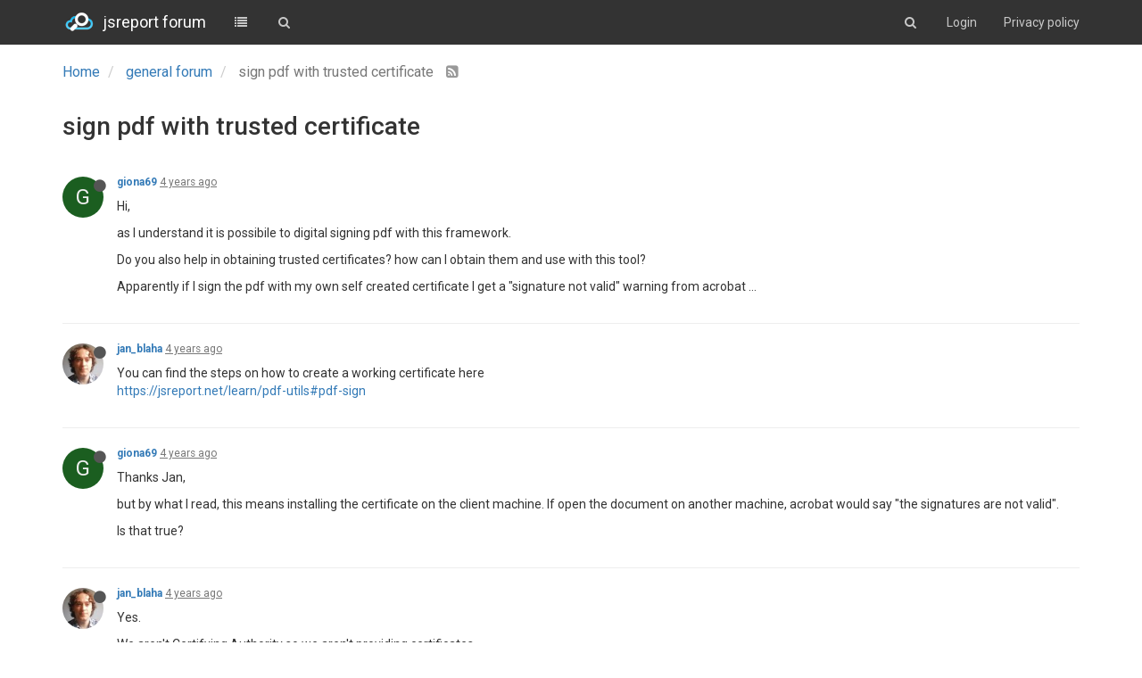

--- FILE ---
content_type: text/html; charset=utf-8
request_url: https://forum.jsreport.net/topic/2121/sign-pdf-with-trusted-certificate
body_size: 8845
content:
<!DOCTYPE html>
<html lang="en-GB">
<head>
	<title>jsreport forum</title>
	<meta name="viewport" content="width=device-width, initial-scale=1.0" />
	<meta name="content-type" content="text/html; charset=UTF-8" />
	<meta name="apple-mobile-web-app-capable" content="yes" />
	<meta name="mobile-web-app-capable" content="yes" />
	<meta property="og:site_name" content="jsreport forum" />
	<meta name="keywords" content="jsreport, reporting" />
	<meta name="msapplication-badge" content="frequency=30; polling-uri=https://forum.jsreport.net/sitemap.xml" />
	<meta name="msapplication-square150x150logo" content="/uploads/system/site-logo.png" />
	<meta name="title" content="sign pdf with trusted certificate" />
	<meta name="description" content="Hi, as I understand it is possibile to digital signing pdf with this framework. Do you also help in obtaining trusted certificates? how can I obtain them and use with this tool? Apparently if I sign the pdf with my own self created certificate I get a &quot;si..." />
	<meta property="og:title" content="sign pdf with trusted certificate" />
	<meta property="og:description" content="Hi, as I understand it is possibile to digital signing pdf with this framework. Do you also help in obtaining trusted certificates? how can I obtain them and use with this tool? Apparently if I sign the pdf with my own self created certificate I get a &quot;si..." />
	<meta property="og:type" content="article" />
	<meta property="og:url" content="https://forum.jsreport.net/topic/2121/sign-pdf-with-trusted-certificate" />
	<meta property="og:image" content="https://forum.jsreport.net/uploads/system/site-logo.png" />
	<meta property="og:image:url" content="https://forum.jsreport.net/uploads/system/site-logo.png" />
	<meta property="article:published_time" content="2021-09-11T09:14:11.152Z" />
	<meta property="article:modified_time" content="2021-09-13T11:45:15.049Z" />
	<meta property="article:section" content="general forum" />
	<link rel="stylesheet" type="text/css" href="/stylesheet.css?v=2e873fb0-e6a2-49a1-a459-f308b106bd65" />
	
	<link rel="icon" type="image/x-icon" href="/favicon.ico?v=2e873fb0-e6a2-49a1-a459-f308b106bd65" />
	<link rel="manifest" href="/manifest.json" />
	<link rel="prefetch" href="/src/modules/composer.js?v=v=2e873fb0-e6a2-49a1-a459-f308b106bd65" />
	<link rel="prefetch" href="/src/modules/composer/uploads.js?v=v=2e873fb0-e6a2-49a1-a459-f308b106bd65" />
	<link rel="prefetch" href="/src/modules/composer/drafts.js?v=v=2e873fb0-e6a2-49a1-a459-f308b106bd65" />
	<link rel="prefetch" href="/src/modules/composer/tags.js?v=v=2e873fb0-e6a2-49a1-a459-f308b106bd65" />
	<link rel="prefetch" href="/src/modules/composer/categoryList.js?v=v=2e873fb0-e6a2-49a1-a459-f308b106bd65" />
	<link rel="prefetch" href="/src/modules/composer/resize.js?v=v=2e873fb0-e6a2-49a1-a459-f308b106bd65" />
	<link rel="prefetch" href="/src/modules/composer/autocomplete.js?v=v=2e873fb0-e6a2-49a1-a459-f308b106bd65" />
	<link rel="prefetch" href="/templates/composer.tpl?v=v=2e873fb0-e6a2-49a1-a459-f308b106bd65" />
	<link rel="prefetch" href="/language/en-GB/topic.json?v=v=2e873fb0-e6a2-49a1-a459-f308b106bd65" />
	<link rel="prefetch" href="/language/en-GB/modules.json?v=v=2e873fb0-e6a2-49a1-a459-f308b106bd65" />
	<link rel="prefetch" href="/language/en-GB/tags.json?v=v=2e873fb0-e6a2-49a1-a459-f308b106bd65" />
	<link rel="stylesheet" href="/plugins/nodebb-plugin-markdown/styles/railscasts.css" />
	<link rel="prefetch" href="/src/modules/highlight.js?v=2e873fb0-e6a2-49a1-a459-f308b106bd65" />
	<link rel="prefetch" href="/assets/language/en-GB/markdown.json?v=2e873fb0-e6a2-49a1-a459-f308b106bd65" />
	<link rel="alternate" type="application/rss+xml" href="https://forum.jsreport.net/topic/2121.rss" />
	<link rel="up" href="https://forum.jsreport.net/category/2/general-forum" />

	<!--[if lt IE 9]>
  		<script src="//cdnjs.cloudflare.com/ajax/libs/es5-shim/2.3.0/es5-shim.min.js"></script>
  		<script src="//cdnjs.cloudflare.com/ajax/libs/html5shiv/3.7/html5shiv.min.js"></script>
  		<script src="//cdnjs.cloudflare.com/ajax/libs/respond.js/1.4.2/respond.min.js"></script>
  		<script>__lt_ie_9__ = 1;</script>
	<![endif]-->

	<script>
		var RELATIVE_PATH = "";
		var config = JSON.parse('{"relative_path":"","version":"1.4.3","siteTitle":"jsreport forum","browserTitle":"jsreport forum","titleLayout":"&#123;browserTitle&#125;","showSiteTitle":true,"minimumTitleLength":"3","maximumTitleLength":"255","minimumPostLength":"2","maximumPostLength":"32767","minimumTagsPerTopic":0,"maximumTagsPerTopic":5,"minimumTagLength":3,"maximumTagLength":15,"hasImageUploadPlugin":false,"useOutgoingLinksPage":false,"allowGuestSearching":false,"allowGuestUserSearching":false,"allowGuestHandles":false,"allowFileUploads":true,"allowTopicsThumbnail":false,"usePagination":false,"disableChat":true,"disableChatMessageEditing":false,"socketioTransports":["polling","websocket"],"websocketAddress":"","maxReconnectionAttempts":5,"reconnectionDelay":1500,"topicsPerPage":20,"postsPerPage":20,"maximumFileSize":"4048","theme:id":"nodebb-theme-persona","theme:src":"","defaultLang":"en-GB","userLang":"en-GB","loggedIn":false,"cache-buster":"v=2e873fb0-e6a2-49a1-a459-f308b106bd65","requireEmailConfirmation":false,"topicPostSort":"oldest_to_newest","categoryTopicSort":"newest_to_oldest","csrf_token":"Te3ATmOe-yJtTQYkFJhtBS0cu6B_j0UauY3E","searchEnabled":true,"bootswatchSkin":"default","timeagoCutoff":"","cookies":{"enabled":false,"message":"\\\\[\\\\[global:cookies.message\\\\]\\\\]","dismiss":"\\\\[\\\\[global:cookies.accept\\\\]\\\\]","link":"\\\\[\\\\[global:cookies.learn_more\\\\]\\\\]"},"topicSearchEnabled":false,"delayImageLoading":true,"composer-default":{},"markdown":{"highlight":1,"theme":"railscasts.css"},"hideSubCategories":true,"hideCategoryLastPost":true,"enableQuickReply":false}');
		var app = {
			template: "topic",
			user: JSON.parse('{"uid":0,"username":"Guest","userslug":"","email":"","picture":"","status":"offline","reputation":0,"email:confirmed":false,"isAdmin":false,"isGlobalMod":false,"isMod":false,"isEmailConfirmSent":false}')
		};
	</script>

	<script src="/nodebb.min.js?v=2e873fb0-e6a2-49a1-a459-f308b106bd65"></script>

	

		<script>
$(function(){
    function newPostHandle() {
     bootbox.alert({
            title: 'Welcome to jsreport community forum',
            size: 'large',
            message: '<p>Please try to include <a target="_blank" href="https://playground.jsreport.net">playground</a> demo in your question whenever it\'s possible.</p>'  +
            '<p>Also, please use <a target="_blank"  href="https://guides.github.com/features/mastering-markdown/">markdown</a> syntax to format your text. ' + 
            '<br/>Especially, mark blocks of code to get highlighting using triple apostrophes at the beginning and at the end. </p>' + 
            '</p>' + 
            '<div style="width: 100%; padding: 8px; background-color: #141414; color: white"><span style="color:#F9EE98"">```js</span></br><span style="color: #AC885B">console.log(</span><span style="color: #8F8B3C">"hello world"</span><span style="color: #AC885B">)</span></br><span style="color:#F9EE98">```</span></div>' + 
            '<br/>' + 
            '<hr/><div style="float:left; margin-right:10px"><i style="color: #1ba1e2;vertical-align: middle" class="fa fa-life-ring fa-4x"></i></div>' + 
            '<p> Note the topics here are answered by the community or by the jsreport developers in their free time. ' +
            'If you like a professional support or want to get a quick response you should purchase one of our support products. ' + 
            'The price is very reasonable and you can also help with further jsreport development this way. ' + 
            'You can choose from support products <a href="https://jsreport.net/buy/support">here</a>. ' + 
            'With the support plan, you get access to the dedicated support portal and reach the jsreport core developers.</p>'
          
        });    
    }

    $(window).on('action:ajaxify.end', function () {
        $('#new_topic').click(newPostHandle)
    })
   
    // $('#new_topic').click(newPostHandle)    
});


document.addEventListener('DOMContentLoaded', function(){
    const loggedOut = document.getElementById('logged-out-menu')
    if (loggedOut) {
         var code = '<li><a href="https://jsreport.net/Privacy_Statement.html">Privacy policy</a></li>';
        loggedOut.insertAdjacentHTML('beforeend', code);
    }
}, false);
</script>
		<style type="text/css">.topic>ul>li:nth-child(1)>.post-bar{display:none}.post-tools{display:none}.votes{display:none}.pagination-block{display:none !important}.chats{display:none !important}.forum-logo{margin-top:12px;margin-right:10px}.navbar-brand{color:#fff !important;font-weight:normal}.header{background-color:#333;color:#fff !important}.navbar-default .navbar-nav>li>a,.navbar-default .btn-link{color:#c8c8c8}.navbar-default .navbar-nav>li>a:hover,.navbar-default .btn-link:hover{color:#fff}#logged-out-menu>li:nth-child(1){display:none}</style>
</head>

<body class="page-topic page-topic-2121 page-topic-sign-pdf-with-trusted-certificate skin-default">
	<nav id="menu" class="hidden">
		<section class="menu-profile">
			
		</section>

		<section class="menu-section" data-section="navigation">
			<h3 class="menu-section-title">Navigation</h3>
			<ul class="menu-section-list"></ul>
		</section>

		
	</nav>

	<main id="panel">
		<nav class="navbar navbar-default navbar-fixed-top header" id="header-menu" component="navbar">
			<div class="container">
			<div class="navbar-header">
				<button type="button" class="navbar-toggle" id="mobile-menu">
					<span component="notifications/icon" class="notification-icon fa fa-fw fa-bell-o" data-content="0"></span>
					<span class="icon-bar"></span>
					<span class="icon-bar"></span>
					<span class="icon-bar"></span>
				</button>

				<a href="/">
					<img alt="jsreport forum" class=" forum-logo" src="/uploads/system/site-logo.png" />
				</a>
								<a href="/">
					<h1 class="navbar-brand forum-title">jsreport forum</h1>
				</a>

				<div component="navbar/title" class="visible-xs hidden">
					<span></span>
				</div>
			</div>

			<div id="nav-dropdown" class="hidden-xs">
												<ul id="logged-out-menu" class="nav navbar-nav navbar-right">
										<li>
						<a href="/register">
							<i class="fa fa-pencil visible-xs-inline"></i>
							<span>Register</span>
						</a>
					</li>
					<li>
						<a href="/login">
							<i class="fa fa-sign-in visible-xs-inline"></i>
							<span>Login</span>
						</a>
					</li>
				</ul>
								<ul class="nav navbar-nav navbar-right">
					<li>
						<form id="search-form" class="navbar-form navbar-right hidden-xs" role="search" method="GET" action="">
							<button id="search-button" type="button" class="btn btn-link"><i class="fa fa-search fa-fw" title="Search"></i></button>
							<div class="hidden" id="search-fields">
								<div class="form-group">
									<input type="text" class="form-control" placeholder="Search" name="query" value="">
									<a href="#"><i class="fa fa-gears fa-fw advanced-search-link"></i></a>
								</div>
								<button type="submit" class="btn btn-default hide">Search</button>
							</div>
						</form>
					</li>
					<li class="visible-xs" id="search-menu">
						<a href="/search">
							<i class="fa fa-search fa-fw"></i> Search
						</a>
					</li>
				</ul>

				<ul class="nav navbar-nav navbar-right hidden-xs">
					<li>
						<a href="#" id="reconnect" class="hide" title="Connection to jsreport forum has been lost, attempting to reconnect...">
							<i class="fa fa-check"></i>
						</a>
					</li>
				</ul>

				<ul class="nav navbar-nav navbar-right pagination-block visible-lg visible-md">
					<li class="dropdown">
						<i class="fa fa-angle-double-up pointer fa-fw pagetop"></i>
						<i class="fa fa-angle-up pointer fa-fw pageup"></i>

						<a href="#" class="dropdown-toggle" data-toggle="dropdown">
							<span class="pagination-text"></span>
						</a>

						<i class="fa fa-angle-down pointer fa-fw pagedown"></i>
						<i class="fa fa-angle-double-down pointer fa-fw pagebottom"></i>

						<div class="progress-container">
							<div class="progress-bar"></div>
						</div>

						<ul class="dropdown-menu" role="menu">
  							<input type="text" class="form-control" id="indexInput" placeholder="Enter index">
  						</ul>
					</li>
				</ul>

				<ul id="main-nav" class="nav navbar-nav">
															<li class="">
						<a href="/categories" title="Categories" >
														<i class="fa fa-fw fa-list"></i>

														<span class="visible-xs-inline">Categories</span>
						</a>
					</li>
					
					
					
					
										<li class="">
						<a href="/search" title="Search" >
														<i class="fa fa-fw fa-search"></i>

														<span class="visible-xs-inline">Search</span>
						</a>
					</li>
				</ul>
			</div>

			</div>
		</nav>
		<div class="container" id="content">
	<noscript>
		<div class="alert alert-danger">
			<p>
				Your browser does not seem to support JavaScript. As a result, your viewing experience will be diminished, and you have been placed in <strong>read-only mode</strong>.
			</p>
			<p>
				Please download a browser that supports JavaScript, or enable it if it's disabled (i.e. NoScript).
			</p>
		</div>
	</noscript>
<ol class="breadcrumb">
		<li itemscope="itemscope" itemtype="http://data-vocabulary.org/Breadcrumb" >
		<a href="/" itemprop="url">
			<span itemprop="title">
				Home
				
			</span>
		</a>
	</li>
	<li itemscope="itemscope" itemtype="http://data-vocabulary.org/Breadcrumb" >
		<a href="/category/2/general-forum" itemprop="url">
			<span itemprop="title">
				general forum
				
			</span>
		</a>
	</li>
	<li component="breadcrumb/current" itemscope="itemscope" itemtype="http://data-vocabulary.org/Breadcrumb" class="active">
		
			<span itemprop="title">
				sign pdf with trusted certificate
												<a target="_blank" href="/topic/2121.rss"><i class="fa fa-rss-square"></i></a>
			</span>
		
	</li>
</ol>
<div widget-area="header"></div>
<div class="row">
	<div class="topic col-lg-12 col-sm-12" has-widget-class="topic col-lg-9 col-sm-12" has-widget-target="sidebar">

		<h1 component="post/header" class="hidden-xs" itemprop="name">

			<i class="pull-left fa fa-thumb-tack hidden" title="Pinned"></i>
			<i class="pull-left fa fa-lock hidden" title="Locked"></i>
			<i class="pull-left fa fa-arrow-circle-right hidden" title="Moved"></i>
			

			<span class="topic-title" component="topic/title">sign pdf with trusted certificate</span>
		</h1>

		<div component="topic/deleted/message" class="alert alert-warning hidden">This topic has been deleted. Only users with topic management privileges can see it.</div>

		<hr class="visible-xs" />

		<ul component="topic" class="posts" data-tid="2121" data-cid="2">
							<li component="post" class=""data-index="0" data-pid="9294" data-uid="2022" data-timestamp="1631351651152" data-username="giona69" data-userslug="giona69" itemscope itemtype="http://schema.org/Comment">
					<a component="post/anchor" data-index="0" name="0"></a>

					<meta itemprop="datePublished" content="2021-09-11T09:14:11.152Z">
					<meta itemprop="dateModified" content="">

<div class="clearfix post-header">
	<div class="icon pull-left">
		<a href="/user/giona69">
						<div component="user/picture" data-uid="2022" class="user-icon" style="background-color: #1b5e20;">G</div>
			<i component="user/status" class="fa fa-circle status offline" title="Offline"></i>

		</a>
	</div>

	<small class="pull-left">
		<strong>
			<a href="/user/giona69" itemprop="author" data-username="giona69" data-uid="2022">giona69</a>
		</strong>



		

		<div class="visible-xs-inline-block visible-sm-inline-block visible-md-inline-block visible-lg-inline-block">
			<a class="permalink" href="/post/9294"><span class="timeago" title="2021-09-11T09:14:11.152Z"></span></a>

			<i class="fa fa-pencil-square pointer edit-icon hidden"></i>

			<small data-editor="" component="post/editor" class="hidden">last edited by  <span class="timeago" title=""></span></small>

			

			<span>
				
			</span>
		</div>
		<span class="bookmarked"><i class="fa fa-bookmark-o"></i></span>

	</small>
</div>

<br />

<div class="content" component="post/content" itemprop="text">
	<p>Hi,</p>
<p>as I understand it is possibile to digital signing pdf with this framework.</p>
<p>Do you also help in obtaining trusted certificates? how can I obtain them and use with this tool?</p>
<p>Apparently if I sign the pdf with my own self created certificate I get a &quot;signature not valid&quot; warning from acrobat ...</p>

</div>

<div class="clearfix post-footer">
	

	<small class="pull-right">
		<span class="post-tools">
			<a component="post/reply" href="#" class="no-select hidden">Reply</a>
			<a component="post/quote" href="#" class="no-select hidden">Quote</a>
		</span>

				<span class="votes">
			<a component="post/upvote" href="#" class="">
				<i class="fa fa-chevron-up"></i>
			</a>

			<span component="post/vote-count" data-votes="0">0</span>

						<a component="post/downvote" href="#" class="">
				<i class="fa fa-chevron-down"></i>
			</a>
		</span>

<span component="post/tools" class="dropdown moderator-tools bottom-sheet hidden">
	<a href="#" data-toggle="dropdown"><i class="fa fa-fw fa-ellipsis-v"></i></a>
	<ul class="dropdown-menu dropdown-menu-right" role="menu"></ul>
</span>

	</small>

		<a component="post/reply-count" href="#" class="no-select hidden">
		<i class="fa fa-fw fa-chevron-right" component="post/replies/open"></i>
		<i class="fa fa-fw fa-chevron-down hidden" component="post/replies/close"></i>
		<i class="fa fa-fw fa-spin fa-spinner hidden" component="post/replies/loading"></i>
		<span component="post/reply-count/text" data-replies="0">Replies: 0</span>
	</a>
</div>

<hr />

										<div class="post-bar-placeholder"></div>
				</li>
				<li component="post" class=""data-index="1" data-pid="9296" data-uid="2" data-timestamp="1631465423479" data-username="jan_blaha" data-userslug="jan_blaha" itemscope itemtype="http://schema.org/Comment">
					<a component="post/anchor" data-index="1" name="1"></a>

					<meta itemprop="datePublished" content="2021-09-12T16:50:23.479Z">
					<meta itemprop="dateModified" content="">

<div class="clearfix post-header">
	<div class="icon pull-left">
		<a href="/user/jan_blaha">
						<img component="user/picture" data-uid="2" src="https://pbs.twimg.com/profile_images/622731375393787904/ruoJ9n39_bigger.jpg" align="left" itemprop="image" />
			<i component="user/status" class="fa fa-circle status offline" title="Offline"></i>

		</a>
	</div>

	<small class="pull-left">
		<strong>
			<a href="/user/jan_blaha" itemprop="author" data-username="jan_blaha" data-uid="2">jan_blaha</a>
		</strong>



		

		<div class="visible-xs-inline-block visible-sm-inline-block visible-md-inline-block visible-lg-inline-block">
			<a class="permalink" href="/post/9296"><span class="timeago" title="2021-09-12T16:50:23.479Z"></span></a>

			<i class="fa fa-pencil-square pointer edit-icon hidden"></i>

			<small data-editor="" component="post/editor" class="hidden">last edited by  <span class="timeago" title=""></span></small>

			

			<span>
				
			</span>
		</div>
		<span class="bookmarked"><i class="fa fa-bookmark-o"></i></span>

	</small>
</div>

<br />

<div class="content" component="post/content" itemprop="text">
	<p>You can find the steps on how to create a working certificate here<br />
<a href="https://jsreport.net/learn/pdf-utils#pdf-sign" rel="nofollow">https://jsreport.net/learn/pdf-utils#pdf-sign</a></p>

</div>

<div class="clearfix post-footer">
	

	<small class="pull-right">
		<span class="post-tools">
			<a component="post/reply" href="#" class="no-select hidden">Reply</a>
			<a component="post/quote" href="#" class="no-select hidden">Quote</a>
		</span>

				<span class="votes">
			<a component="post/upvote" href="#" class="">
				<i class="fa fa-chevron-up"></i>
			</a>

			<span component="post/vote-count" data-votes="0">0</span>

						<a component="post/downvote" href="#" class="">
				<i class="fa fa-chevron-down"></i>
			</a>
		</span>

<span component="post/tools" class="dropdown moderator-tools bottom-sheet hidden">
	<a href="#" data-toggle="dropdown"><i class="fa fa-fw fa-ellipsis-v"></i></a>
	<ul class="dropdown-menu dropdown-menu-right" role="menu"></ul>
</span>

	</small>

		<a component="post/reply-count" href="#" class="no-select hidden">
		<i class="fa fa-fw fa-chevron-right" component="post/replies/open"></i>
		<i class="fa fa-fw fa-chevron-down hidden" component="post/replies/close"></i>
		<i class="fa fa-fw fa-spin fa-spinner hidden" component="post/replies/loading"></i>
		<span component="post/reply-count/text" data-replies="0">Replies: 0</span>
	</a>
</div>

<hr />

					
				</li>
				<li component="post" class=""data-index="2" data-pid="9299" data-uid="2022" data-timestamp="1631530398626" data-username="giona69" data-userslug="giona69" itemscope itemtype="http://schema.org/Comment">
					<a component="post/anchor" data-index="2" name="2"></a>

					<meta itemprop="datePublished" content="2021-09-13T10:53:18.626Z">
					<meta itemprop="dateModified" content="">

<div class="clearfix post-header">
	<div class="icon pull-left">
		<a href="/user/giona69">
						<div component="user/picture" data-uid="2022" class="user-icon" style="background-color: #1b5e20;">G</div>
			<i component="user/status" class="fa fa-circle status offline" title="Offline"></i>

		</a>
	</div>

	<small class="pull-left">
		<strong>
			<a href="/user/giona69" itemprop="author" data-username="giona69" data-uid="2022">giona69</a>
		</strong>



		

		<div class="visible-xs-inline-block visible-sm-inline-block visible-md-inline-block visible-lg-inline-block">
			<a class="permalink" href="/post/9299"><span class="timeago" title="2021-09-13T10:53:18.626Z"></span></a>

			<i class="fa fa-pencil-square pointer edit-icon hidden"></i>

			<small data-editor="" component="post/editor" class="hidden">last edited by  <span class="timeago" title=""></span></small>

			

			<span>
				
			</span>
		</div>
		<span class="bookmarked"><i class="fa fa-bookmark-o"></i></span>

	</small>
</div>

<br />

<div class="content" component="post/content" itemprop="text">
	<p>Thanks Jan,</p>
<p>but by what I read, this means installing the certificate on the client machine. If open the document on another machine, acrobat would say &quot;the signatures are not valid&quot;.</p>
<p>Is that true?</p>

</div>

<div class="clearfix post-footer">
	

	<small class="pull-right">
		<span class="post-tools">
			<a component="post/reply" href="#" class="no-select hidden">Reply</a>
			<a component="post/quote" href="#" class="no-select hidden">Quote</a>
		</span>

				<span class="votes">
			<a component="post/upvote" href="#" class="">
				<i class="fa fa-chevron-up"></i>
			</a>

			<span component="post/vote-count" data-votes="0">0</span>

						<a component="post/downvote" href="#" class="">
				<i class="fa fa-chevron-down"></i>
			</a>
		</span>

<span component="post/tools" class="dropdown moderator-tools bottom-sheet hidden">
	<a href="#" data-toggle="dropdown"><i class="fa fa-fw fa-ellipsis-v"></i></a>
	<ul class="dropdown-menu dropdown-menu-right" role="menu"></ul>
</span>

	</small>

		<a component="post/reply-count" href="#" class="no-select hidden">
		<i class="fa fa-fw fa-chevron-right" component="post/replies/open"></i>
		<i class="fa fa-fw fa-chevron-down hidden" component="post/replies/close"></i>
		<i class="fa fa-fw fa-spin fa-spinner hidden" component="post/replies/loading"></i>
		<span component="post/reply-count/text" data-replies="0">Replies: 0</span>
	</a>
</div>

<hr />

					
				</li>
				<li component="post" class=""data-index="3" data-pid="9300" data-uid="2" data-timestamp="1631533515049" data-username="jan_blaha" data-userslug="jan_blaha" itemscope itemtype="http://schema.org/Comment">
					<a component="post/anchor" data-index="3" name="3"></a>

					<meta itemprop="datePublished" content="2021-09-13T11:45:15.049Z">
					<meta itemprop="dateModified" content="">

<div class="clearfix post-header">
	<div class="icon pull-left">
		<a href="/user/jan_blaha">
						<img component="user/picture" data-uid="2" src="https://pbs.twimg.com/profile_images/622731375393787904/ruoJ9n39_bigger.jpg" align="left" itemprop="image" />
			<i component="user/status" class="fa fa-circle status offline" title="Offline"></i>

		</a>
	</div>

	<small class="pull-left">
		<strong>
			<a href="/user/jan_blaha" itemprop="author" data-username="jan_blaha" data-uid="2">jan_blaha</a>
		</strong>



		

		<div class="visible-xs-inline-block visible-sm-inline-block visible-md-inline-block visible-lg-inline-block">
			<a class="permalink" href="/post/9300"><span class="timeago" title="2021-09-13T11:45:15.049Z"></span></a>

			<i class="fa fa-pencil-square pointer edit-icon hidden"></i>

			<small data-editor="" component="post/editor" class="hidden">last edited by  <span class="timeago" title=""></span></small>

			

			<span>
				
			</span>
		</div>
		<span class="bookmarked"><i class="fa fa-bookmark-o"></i></span>

	</small>
</div>

<br />

<div class="content" component="post/content" itemprop="text">
	<p>Yes.</p>
<p>We aren't Certifying Authority so we aren't providing certificates.<br />
This should be a list of authorities providing the signing certificates<br />
<a href="https://helpx.adobe.com/acrobat/kb/approved-trust-list1.html" rel="nofollow">https://helpx.adobe.com/acrobat/kb/approved-trust-list1.html</a></p>
<p>However, I never tried this out, so can't help you further.</p>

</div>

<div class="clearfix post-footer">
	

	<small class="pull-right">
		<span class="post-tools">
			<a component="post/reply" href="#" class="no-select hidden">Reply</a>
			<a component="post/quote" href="#" class="no-select hidden">Quote</a>
		</span>

				<span class="votes">
			<a component="post/upvote" href="#" class="">
				<i class="fa fa-chevron-up"></i>
			</a>

			<span component="post/vote-count" data-votes="0">0</span>

						<a component="post/downvote" href="#" class="">
				<i class="fa fa-chevron-down"></i>
			</a>
		</span>

<span component="post/tools" class="dropdown moderator-tools bottom-sheet hidden">
	<a href="#" data-toggle="dropdown"><i class="fa fa-fw fa-ellipsis-v"></i></a>
	<ul class="dropdown-menu dropdown-menu-right" role="menu"></ul>
</span>

	</small>

		<a component="post/reply-count" href="#" class="no-select hidden">
		<i class="fa fa-fw fa-chevron-right" component="post/replies/open"></i>
		<i class="fa fa-fw fa-chevron-down hidden" component="post/replies/close"></i>
		<i class="fa fa-fw fa-spin fa-spinner hidden" component="post/replies/loading"></i>
		<span component="post/reply-count/text" data-replies="0">Replies: 0</span>
	</a>
</div>

<hr />

					
				</li>
		</ul>
		
		
		
		<div class="post-bar">
<div class="clearfix">
	<div class="tags pull-left">
		
	</div>

	<div class="topic-main-buttons pull-right">
		<span class="loading-indicator btn pull-left hidden" done="0">
			<span class="hidden-xs">Loading More Posts</span> <i class="fa fa-refresh fa-spin"></i>
		</span>

<div class="stats hidden-xs">
	<span component="topic/post-count" class="human-readable-number" title="4">4</span><br />
	<small>Posts</small>
</div>
<div class="stats hidden-xs">
	<span class="human-readable-number" title="7395">7395</span><br />
	<small>Views</small>
</div>

<div component="topic/reply/container" class="btn-group action-bar hidden">
	<button class="btn btn-primary" component="topic/reply">Reply</button>
	<button type="button" class="btn btn-info dropdown-toggle" data-toggle="dropdown">
		<span class="caret"></span>
	</button>
	<ul class="dropdown-menu pull-right" role="menu">
		<li><a href="#" component="topic/reply-as-topic">Reply as topic</a></li>
	</ul>
</div>

<a component="topic/reply/guest" href="/login" class="btn btn-primary">Log in to reply</a>

		





		<div class="pull-right">&nbsp;

		</div>
	</div>
</div>
<hr/>
		</div>

		

		<div class="visible-xs visible-sm pagination-block text-center">
			<div class="progress-bar"></div>
			<div class="wrapper">
				<i class="fa fa-2x fa-angle-double-up pointer fa-fw pagetop"></i>
				<i class="fa fa-2x fa-angle-up pointer fa-fw pageup"></i>
				<span class="pagination-text"></span>
				<i class="fa fa-2x fa-angle-down pointer fa-fw pagedown"></i>
				<i class="fa fa-2x fa-angle-double-down pointer fa-fw pagebottom"></i>
			</div>
		</div>
	</div>
	<div widget-area="sidebar" class="col-lg-3 col-sm-12 hidden"></div>
</div>
<div widget-area="footer"></div>

<noscript>
<div component="pagination" class="text-center pagination-container hidden">
	<ul class="pagination hidden-xs">
		<li class="previous pull-left disabled">
			<a href="?" data-page="1"><i class="fa fa-chevron-left"></i> </a>
		</li>

		

		<li class="next pull-right disabled">
			<a href="?" data-page="1"> <i class="fa fa-chevron-right"></i></a>
		</li>
	</ul>

	<ul class="pagination hidden-sm hidden-md hidden-lg">
		<li class="first disabled">
			<a href="?page=1" data-page="1"><i class="fa fa-fast-backward"></i> </a>
		</li>
		
		<li class="previous disabled">
			<a href="?" data-page="1"><i class="fa fa-chevron-left"></i> </a>
		</li>

		<li component="pagination/select-page" class="page select-page">
			<a href="#">1 / 1</a>
		</li>
		
		<li class="next disabled">
			<a href="?" data-page="1"> <i class="fa fa-chevron-right"></i></a>
		</li>
		
		<li class="last disabled">
			<a href="?page=1" data-page="1"><i class="fa fa-fast-forward"></i> </a>
		</li>
	</ul>
</div>
</noscript>
		</div><!-- END container -->
	</main>

	<div class="hide">
<script type="text/tpl" data-template="500">
&#x3C;div class=&#x22;alert alert-danger&#x22;&#x3E;
&#x9;&#x3C;strong&#x3E;Internal Error.&#x3C;/strong&#x3E;
&#x9;&#x3C;p&#x3E;Oops! Looks like something went wrong!&#x3C;/p&#x3E;
&#x9;&#x3C;p&#x3E;&#x3C;/p&#x3E;
&#x9;&#x3C;!-- IF error --&#x3E;&#x3C;p&#x3E;&#x3C;/p&#x3E;&#x3C;!-- ENDIF error --&#x3E;
&#x3C;/div&#x3E;
</script>
	</div>

	<div class="topic-search hidden">
		<div class="btn-group">
			<button type="button" class="btn btn-default count"></button>
			<button type="button" class="btn btn-default prev"><i class="fa fa-fw fa-angle-up"></i></button>
			<button type="button" class="btn btn-default next"><i class="fa fa-fw fa-angle-down"></i></button>
		</div>
	</div>

	<div component="toaster/tray" class="alert-window">
		<div id="reconnect-alert" class="alert alert-dismissable alert-warning clearfix hide" component="toaster/toast">
			<button type="button" class="close" data-dismiss="alert" aria-hidden="true">&times;</button>
			<p>Looks like your connection to jsreport forum was lost, please wait while we try to reconnect.</p>
		</div>
	</div>

	<script>
		require(['forum/footer']);
	</script>
</body>
</html>
<script id="ajaxify-data" type="application/json">{"_id":"613c7363da615728241fe320","_key":"topic:2121","cid":"2","deleted":false,"lastposttime":1631533515049,"locked":false,"mainPid":9294,"pinned":false,"postcount":4,"slug":"2121/sign-pdf-with-trusted-certificate","tid":2121,"timestamp":1631351651152,"title":"sign pdf with trusted certificate","uid":2022,"viewcount":7395,"teaserPid":"9300","titleRaw":"sign pdf with trusted certificate","timestampISO":"2021-09-11T09:14:11.152Z","lastposttimeISO":"2021-09-13T11:45:15.049Z","tags":[],"posts":[{"_id":"613c7363da615728241fe333","content":"<p>Hi,<\/p>\n<p>as I understand it is possibile to digital signing pdf with this framework.<\/p>\n<p>Do you also help in obtaining trusted certificates? how can I obtain them and use with this tool?<\/p>\n<p>Apparently if I sign the pdf with my own self created certificate I get a &quot;signature not valid&quot; warning from acrobat ...<\/p>\n","deleted":false,"pid":9294,"tid":2121,"timestamp":1631351651152,"uid":2022,"upvotes":0,"downvotes":0,"votes":0,"timestampISO":"2021-09-11T09:14:11.152Z","editedISO":"","index":0,"user":{"_id":"613c72d5da615728241fde89","banned":false,"birthday":"","fullname":"","joindate":1631351509707,"lastonline":1631548226162,"lastposttime":1631530398626,"location":"","picture":"","postcount":2,"profileviews":824,"reputation":0,"signature":"","status":"offline","topiccount":1,"uid":2022,"username":"giona69","userslug":"giona69","website":"","email:confirmed":1,"githubid":"23637562","groupTitle":null,"icon:text":"G","icon:bgColor":"#1b5e20","joindateISO":"2021-09-11T09:11:49.707Z","lastonlineISO":"2021-09-13T15:50:26.162Z","custom_profile_info":[]},"editor":null,"bookmarked":false,"upvoted":false,"downvoted":false,"replies":0,"selfPost":false,"display_edit_tools":false,"display_delete_tools":false,"display_moderator_tools":false,"display_move_tools":false,"display_post_menu":0},{"_id":"613e2fcfda61572824273c65","content":"<p>You can find the steps on how to create a working certificate here<br />\n<a href=\"https://jsreport.net/learn/pdf-utils#pdf-sign\" rel=\"nofollow\">https://jsreport.net/learn/pdf-utils#pdf-sign<\/a><\/p>\n","deleted":false,"pid":9296,"tid":2121,"timestamp":1631465423479,"uid":2,"upvotes":0,"downvotes":0,"votes":0,"timestampISO":"2021-09-12T16:50:23.479Z","editedISO":"","index":1,"user":{"_id":"58c967926f500e059c5a8e23","username":"jan_blaha","userslug":"jan_blaha","joindate":1489594258265,"lastonline":1689789328991,"picture":"https://pbs.twimg.com/profile_images/622731375393787904/ruoJ9n39_bigger.jpg","fullname":"Jan Blaha","location":"Prague","birthday":"","website":"https://jsreport.net","signature":"","profileviews":17261,"reputation":0,"postcount":3507,"topiccount":8,"lastposttime":1689081431925,"banned":false,"status":"offline","uid":2,"twid":"163233584","email:confirmed":0,"groupTitle":"","aboutme":"","followerCount":40,"icon:text":"J","icon:bgColor":"#9c27b0","joindateISO":"2017-03-15T16:10:58.265Z","lastonlineISO":"2023-07-19T17:55:28.991Z","custom_profile_info":[]},"editor":null,"bookmarked":false,"upvoted":false,"downvoted":false,"replies":0,"selfPost":false,"display_edit_tools":false,"display_delete_tools":false,"display_moderator_tools":false,"display_move_tools":false,"display_post_menu":0},{"_id":"613f2d9eda615728242bdd71","content":"<p>Thanks Jan,<\/p>\n<p>but by what I read, this means installing the certificate on the client machine. If open the document on another machine, acrobat would say &quot;the signatures are not valid&quot;.<\/p>\n<p>Is that true?<\/p>\n","deleted":false,"pid":9299,"tid":2121,"timestamp":1631530398626,"uid":2022,"upvotes":0,"downvotes":0,"votes":0,"timestampISO":"2021-09-13T10:53:18.626Z","editedISO":"","index":2,"user":{"_id":"613c72d5da615728241fde89","banned":false,"birthday":"","fullname":"","joindate":1631351509707,"lastonline":1631548226162,"lastposttime":1631530398626,"location":"","picture":"","postcount":2,"profileviews":824,"reputation":0,"signature":"","status":"offline","topiccount":1,"uid":2022,"username":"giona69","userslug":"giona69","website":"","email:confirmed":1,"githubid":"23637562","groupTitle":null,"icon:text":"G","icon:bgColor":"#1b5e20","joindateISO":"2021-09-11T09:11:49.707Z","lastonlineISO":"2021-09-13T15:50:26.162Z","custom_profile_info":[]},"editor":null,"bookmarked":false,"upvoted":false,"downvoted":false,"replies":0,"selfPost":false,"display_edit_tools":false,"display_delete_tools":false,"display_moderator_tools":false,"display_move_tools":false,"display_post_menu":0},{"_id":"613f39cbda615728242da09d","content":"<p>Yes.<\/p>\n<p>We aren't Certifying Authority so we aren't providing certificates.<br />\nThis should be a list of authorities providing the signing certificates<br />\n<a href=\"https://helpx.adobe.com/acrobat/kb/approved-trust-list1.html\" rel=\"nofollow\">https://helpx.adobe.com/acrobat/kb/approved-trust-list1.html<\/a><\/p>\n<p>However, I never tried this out, so can't help you further.<\/p>\n","deleted":false,"pid":9300,"tid":2121,"timestamp":1631533515049,"uid":2,"upvotes":0,"downvotes":0,"votes":0,"timestampISO":"2021-09-13T11:45:15.049Z","editedISO":"","index":3,"user":{"_id":"58c967926f500e059c5a8e23","username":"jan_blaha","userslug":"jan_blaha","joindate":1489594258265,"lastonline":1689789328991,"picture":"https://pbs.twimg.com/profile_images/622731375393787904/ruoJ9n39_bigger.jpg","fullname":"Jan Blaha","location":"Prague","birthday":"","website":"https://jsreport.net","signature":"","profileviews":17261,"reputation":0,"postcount":3507,"topiccount":8,"lastposttime":1689081431925,"banned":false,"status":"offline","uid":2,"twid":"163233584","email:confirmed":0,"groupTitle":"","aboutme":"","followerCount":40,"icon:text":"J","icon:bgColor":"#9c27b0","joindateISO":"2017-03-15T16:10:58.265Z","lastonlineISO":"2023-07-19T17:55:28.991Z","custom_profile_info":[]},"editor":null,"bookmarked":false,"upvoted":false,"downvoted":false,"replies":0,"selfPost":false,"display_edit_tools":false,"display_delete_tools":false,"display_moderator_tools":false,"display_move_tools":false,"display_post_menu":0}],"category":{"_id":"58c949cd6f500e059c5a8d4a","_key":"category:2","cid":2,"name":"general forum","description":"Public forum about popular javascript based reporting platform jsreport","descriptionParsed":"<p>Public forum about popular javascript based reporting platform jsreport<\/p>\n","icon":"fa-comments-o","bgColor":"#59b3d0","color":"#fff","slug":"2/general-forum","parentCid":0,"topic_count":3216,"post_count":13666,"disabled":false,"order":2,"link":"","numRecentReplies":1,"class":"col-md-3 col-xs-6","imageClass":"cover","totalPostCount":13666,"totalTopicCount":3216},"thread_tools":[],"isFollowing":false,"isNotFollowing":true,"isIgnoring":false,"bookmark":null,"postSharing":[],"related":[],"unreplied":false,"icons":[],"breadcrumbs":[{"text":"[[global:home]]","url":"/"},{"text":"general forum","url":"/category/2/general-forum"},{"text":"sign pdf with trusted certificate"}],"privileges":{"topics:reply":false,"topics:read":true,"topics:delete":false,"posts:edit":false,"posts:delete":false,"read":true,"view_thread_tools":false,"editable":false,"deletable":false,"view_deleted":false,"isAdminOrMod":false,"disabled":false,"tid":"2121","uid":0},"topicStaleDays":60,"reputation:disabled":false,"downvote:disabled":false,"feeds:disableRSS":false,"bookmarkThreshold":5,"postEditDuration":0,"postDeleteDuration":0,"scrollToMyPost":true,"rssFeedUrl":"/topic/2121.rss","pagination":{"prev":{"page":1,"active":false},"next":{"page":1,"active":false},"rel":[],"pages":[],"currentPage":1,"pageCount":1},"loggedIn":false,"relative_path":"","template":{"name":"topic","topic":true},"url":"/topic/2121/sign-pdf-with-trusted-certificate","bodyClass":"page-topic page-topic-2121 page-topic-sign-pdf-with-trusted-certificate"}</script>

--- FILE ---
content_type: application/javascript; charset=UTF-8
request_url: https://forum.jsreport.net/src/client/topic/delete-posts.js?v=2e873fb0-e6a2-49a1-a459-f308b106bd65
body_size: 828
content:
'use strict';

/* globals define, app, ajaxify, socket */

define('forum/topic/delete-posts', ['components', 'postSelect'], function (components, postSelect) {

	var DeletePosts = {};
	var modal;
	var deleteBtn;
	var purgeBtn;

	DeletePosts.init = function () {
		$('.topic').on('click', '[component="topic/delete/posts"]', onDeletePostsClicked);
		$(window).on('action:ajaxify.start', onAjaxifyStart);
	};

	function onAjaxifyStart() {
		closeModal();
		$(window).off('action:ajaxify.start', onAjaxifyStart);
	}

	function onDeletePostsClicked() {
		app.parseAndTranslate('partials/delete_posts_modal', {}, function (html) {
			modal = html;

			$('body').append(modal);

			deleteBtn = modal.find('#delete_posts_confirm');
			purgeBtn = modal.find('#purge_posts_confirm');

			modal.find('.close,#delete_posts_cancel').on('click', closeModal);

			postSelect.init(function () {
				checkButtonEnable();
				showPostsSelected();
			});
			showPostsSelected();

			deleteBtn.on('click', function () {
				deletePosts(deleteBtn, 'posts.deletePosts');
			});
			purgeBtn.on('click', function () {
				deletePosts(purgeBtn, 'posts.purgePosts');
			});
		});
	}

	function deletePosts(btn, command) {
		btn.attr('disabled', true);
		socket.emit(command, {
			tid: ajaxify.data.tid,
			pids: postSelect.pids
		}, function (err) {
			btn.removeAttr('disabled');
			if (err) {
				return app.alertError(err.message);
			}

			closeModal();
		});
	}

	function showPostsSelected() {
		if (postSelect.pids.length) {
			modal.find('#pids').translateHtml('[[topic:fork_pid_count, ' + postSelect.pids.length + ']]');
		} else {
			modal.find('#pids').translateHtml('[[topic:fork_no_pids]]');
		}
	}

	function checkButtonEnable() {
		if (postSelect.pids.length) {
			deleteBtn.removeAttr('disabled');
			purgeBtn.removeAttr('disabled');
		} else {
			deleteBtn.attr('disabled', true);
			purgeBtn.attr('disabled', true);
		}
	}

	function closeModal() {
		postSelect.pids.forEach(function (pid) {
			components.get('post', 'pid', pid).toggleClass('bg-success', false);
		});

		if (modal) {
			modal.remove();
			modal = null;
		}

		components.get('topic').off('click', '[data-pid]');
		postSelect.enableClicksOnPosts();
	}

	return DeletePosts;
});
